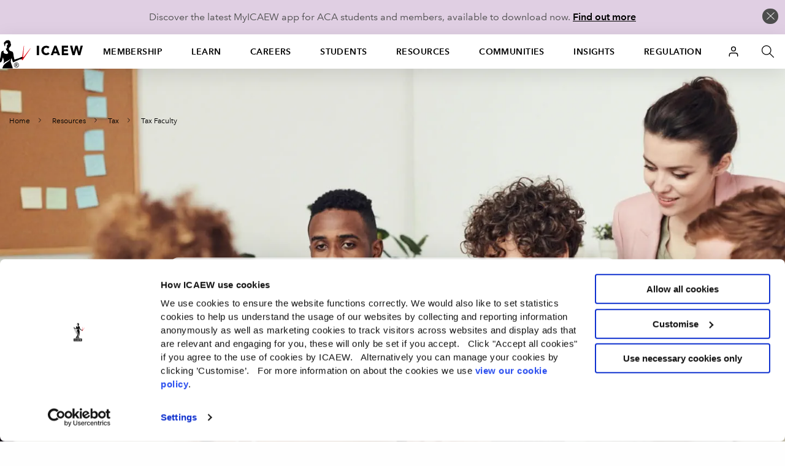

--- FILE ---
content_type: image/svg+xml
request_url: https://cdn.icaew.com/v1/production/img/fe-global/contact/footer-linkedin.svg
body_size: 805
content:
<?xml version="1.0" encoding="utf-8"?>
<!-- Generator: Adobe Illustrator 17.1.0, SVG Export Plug-In . SVG Version: 6.00 Build 0)  -->
<!DOCTYPE svg PUBLIC "-//W3C//DTD SVG 1.1//EN" "http://www.w3.org/Graphics/SVG/1.1/DTD/svg11.dtd">
<svg version="1.1" id="Layer_1" xmlns="http://www.w3.org/2000/svg" xmlns:xlink="http://www.w3.org/1999/xlink" x="0px" y="0px"
	 viewBox="0 0 500 500" enable-background="new 0 0 500 500" xml:space="preserve" width="28px" height="28px">
<g>
	<g>
		<g>
			<path fill="#FFFFFF" d="M110.6,201.7h59.8v192.2h-59.8C110.6,393.9,110.6,201.7,110.6,201.7z M140.5,106.1
				c19.1,0,34.6,15.5,34.6,34.6s-15.5,34.6-34.6,34.6s-34.6-15.5-34.6-34.6C105.9,121.7,121.4,106.1,140.5,106.1"/>
			<path fill="#FFFFFF" d="M207.9,201.7h57.3v26.2h0.8c8-15.1,27.5-31,56.5-31c60.4,0,71.6,39.8,71.6,91.6v105.4h-59.7v-93.5
				c0-22.3-0.4-51-31-51c-31.1,0-35.8,24.3-35.8,49.3v95.1h-59.7L207.9,201.7L207.9,201.7z"/>
		</g>
	</g>
</g>
</svg>
